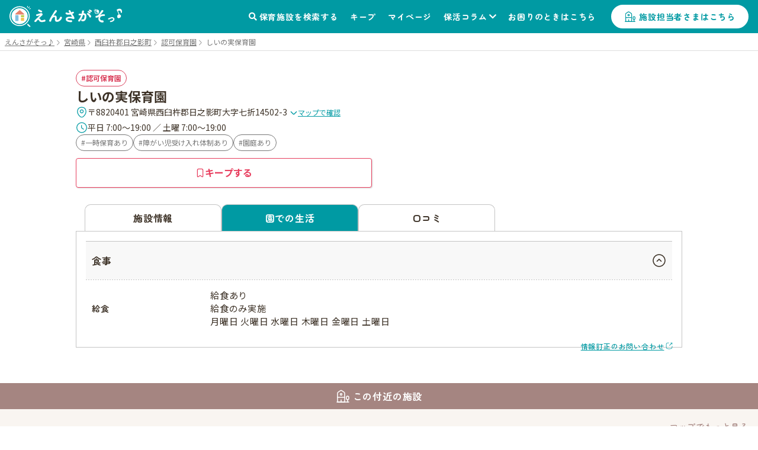

--- FILE ---
content_type: text/html; charset=utf-8
request_url: https://ensagaso.com/ns/13503/life
body_size: 6980
content:
<!DOCTYPE html>
<html lang="ja">
    <head>
        <meta charset="UTF-8">
        <meta name="viewport" content="width=device-width,initial-scale=1">
        <title>園での生活：しいの実保育園 | 西臼杵郡日之影町 | 園見学ならえんさがそっ♪</title>
        <meta name="description" content="しいの実保育園（認可保育園）- 宮崎県西臼杵郡日之影町 の園での生活です。しいの実保育園の保育施設情報なら、保活をもっと楽にする「えんさがそっ♪」">

                    <!-- ogp start -->
<meta property="og:url" content="https://ensagaso.com/ns/13503/life">
<meta property="og:type" content="website">
<meta property="og:title" content="園での生活：しいの実保育園 | 西臼杵郡日之影町 | 園見学ならえんさがそっ♪">
<meta property="og:description" content="しいの実保育園（認可保育園）- 宮崎県西臼杵郡日之影町 の園での生活です。しいの実保育園の保育施設情報なら、保活をもっと楽にする「えんさがそっ♪」">
<meta property="og:site_name" content="えんさがそっ♪">
<meta property="og:image" content="https://ensagaso.com/static/parent/img/ogp.jpg">
<!-- //ogp end -->
        <link rel="canonical" href="https://ensagaso.com/ns/13503/life">
        <link rel="stylesheet" href="https://use.fontawesome.com/releases/v5.6.1/css/all.css">
        <link rel="preconnect" href="https://fonts.googleapis.com">
        <link rel="preconnect" href="https://fonts.gstatic.com" crossorigin>
        <link href="https://fonts.googleapis.com/css2?family=Noto+Sans+JP:wght@400;700&family=Zen+Maru+Gothic:wght@500;700&display=swap" rel="stylesheet">
        <link rel="stylesheet" href="//cdn.jsdelivr.net/npm/slick-carousel@1.8.1/slick/slick.css"/>
        <link rel="stylesheet" href="//cdn.jsdelivr.net/npm/slick-carousel@1.8.1/slick/slick-theme.css">
        <link href="https://cdnjs.cloudflare.com/ajax/libs/toastr.js/latest/css/toastr.min.css" rel="stylesheet">
        <link rel="stylesheet" href="https://unpkg.com/microtip/microtip.css">
        <link rel="stylesheet" href="/static/parent/css/style.css?id=1dec300d331ce3fae494c38b30de6067">
        <link rel="icon" href="/favicon.ico">

        <!-- Google Tag Manager -->
<script>(function(w,d,s,l,i){w[l]=w[l]||[];w[l].push({'gtm.start':
new Date().getTime(),event:'gtm.js'});var f=d.getElementsByTagName(s)[0],
j=d.createElement(s),dl=l!='dataLayer'?'&l='+l:'';j.async=true;j.src=
'https://www.googletagmanager.com/gtm.js?id='+i+dl;f.parentNode.insertBefore(j,f);
})(window,document,'script','dataLayer','GTM-PM5ZTXZ');</script>
<!-- End Google Tag Manager -->        <script async src="https://pagead2.googlesyndication.com/pagead/js/adsbygoogle.js?client=ca-pub-6423839436696932" crossorigin="anonymous"></script>

        <meta name="csrf-token" content="LYvHCBuG3CWwgg7FNIYpNOHVjSUxtziEYRrlxzXE">
    </head>
    <body>
        <!-- Google Tag Manager (noscript) -->
<noscript><iframe src="https://www.googletagmanager.com/ns.html?id=GTM-PM5ZTXZ"
height="0" width="0" style="display:none;visibility:hidden"></iframe></noscript>
<!-- End Google Tag Manager (noscript) -->        <header class="header">
    <!-- nav-header -->
    <nav class="nav-header" id="js-nav-header">
        <div class="nav-header__container">
                            <a href="/" class="nav-header__logo"><img src="/static/parent/img/logo.svg" alt="えんさがそっ♪"></a>
                        <ul class="nav-header__menu">
                <li class="nav-header__menu-item">
                    <a href="/map" class="nav-header__link">保育施設を検索する</a>
                </li>
                <li class="nav-header__menu-item">
                    <a href="/parent/keep" class="nav-header__link">キープ</a>
                </li>
                <li class="nav-header__menu-item">
                    <a href="/parent/mypage" class="nav-header__link">マイページ</a>
                </li>
                <li class="nav-header__menu-item nav-header__item--has-2nd-menu">
                    <a class="nav-header__link" href="/column">保活コラム</a>
                    <ul class="nav-header__2nd-menu">
                        <li class="nav-header__2nd-menu-item"><a href="/column#step">保活について知ろう！</a></li>
                        <li class="nav-header__2nd-menu-item"><a href="/column#book">育休応援コンテンツ</a></li>
                        <li class="nav-header__2nd-menu-item"><a href="/column#birth">働き方・生まれ月で見る保活</a></li>
                        <li class="nav-header__2nd-menu-item"><a href="/column#recommend">保活のおすすめ記事</a></li>
                        <li class="nav-header__2nd-menu-item"><a href="/column#area">エリア別保活情報</a></li>
                    </ul>
                </li>
                <li class="nav-header__menu-item">
                    <a href="/contact" class="nav-header__link">お困りのときはこちら</a>
                </li>
                                <li class="nav-header__menu-item">
                    <a href="/nursery_entrance" class="nav-header__button">施設担当者さまはこちら</a>
                </li>
                            </ul>
            <a class="nav-header__favorite" href="/parent/keep">
                <div class="nav-header__favorite-txt">キープ</div>
            </a>
            <div class="nav-header__toggle" id="js-nav-drawer-open">
                <div class="nav-header__toggle-line"></div>
                <div class="nav-header__toggle-line"></div>
                <div class="nav-header__toggle-line"></div>
                <div class="nav-header__toggle-txt">メニュー</div>
            </div>
        </div>
    </nav>
    <nav class="nav-drawer" id="js-nav-drawer" data-open="false">
        <div class="nav-drawer__container" style="display:none;">
            <div class="nav-drawer__menu-button">
                <button  class="nav-drawer__button-close" id="js-nav-drawer-close">
                    <div class="nav-drawer__button-close-line"></div>
                    <div class="nav-drawer__button-close-line"></div>
                </button>
            </div>
            <ul class="nav-drawer__menu">

                                    <li class="nav-drawer__menu-item nav-drawer__menu-item--button">
                        <a href="/parent/login" class="button-drawer button-drawer--login">ログイン</a>
                        <a href="/parent/register" class="button-drawer">新規登録</a>
                    </li>
                                <li class="nav-drawer__menu-item">
                    <a href="/map" class="nav-drawer__link">保育施設を検索する</a>
                </li>
                <li class="nav-drawer__menu-item">
                    <a href="/parent/keep" class="nav-drawer__link">キープリスト</a>
                </li>
                <li class="nav-drawer__menu-item">
                    <a href="/parent/mypage" class="nav-drawer__link">マイページ</a>
                </li>
                <li class="nav-drawer__menu-item">
                    <span class="nav-drawer__link nav-drawer__link--has-2nd-menu">保活コラム</span>
                    <ul class="nav-drawer__2nd-menu">
                        <li class="nav-drawer__2nd-menu-item"><a href="/column#step">保活について知ろう！</a></li>
                        <li class="nav-drawer__2nd-menu-item"><a href="/column#book">育休応援コンテンツ</a></li>
                        <li class="nav-drawer__2nd-menu-item"><a href="/column#birth">働き方・生まれ月で見る保活</a></li>
                        <li class="nav-drawer__2nd-menu-item"><a href="/column#recommend">保活のおすすめ記事</a></li>
                        <li class="nav-drawer__2nd-menu-item"><a href="/column#area">エリア別保活情報</a></li>
                    </ul>
                </li>
                <li class="nav-drawer__menu-item">
                    <a href="/contact" class="nav-drawer__link">お困りのときはこちら</a>
                </li>

                                <li class="nav-drawer__menu-item">
                    <a href="/nursery_entrance" class="nav-drawer__link">施設担当者さまはこちら</a>
                </li>
                            </ul>
        </div>
    </nav>
    <div class="nav-drawer__overlay" id="js-nav-drawer-overlay"></div>
</header>
        <main class="wrapper ">
                            <div class="breadcrumbs">
        <ul class="breadcrumbs__list" itemscope itemtype="https://schema.org/BreadcrumbList">
            
                                    <li class="breadcrumbs__item" itemprop="itemListElement" itemscope itemtype="https://schema.org/ListItem">
                        <a itemprop="item" href="/" class="breadcrumbs__link">
                            <span itemprop="name">えんさがそっ♪</span>
                        </a>
                        <meta itemprop="position" content="1" />
                    </li>
                
            
                                    <li class="breadcrumbs__item" itemprop="itemListElement" itemscope itemtype="https://schema.org/ListItem">
                        <a itemprop="item" href="/search/prefecture_45" class="breadcrumbs__link">
                            <span itemprop="name">宮崎県</span>
                        </a>
                        <meta itemprop="position" content="2" />
                    </li>
                
            
                                    <li class="breadcrumbs__item" itemprop="itemListElement" itemscope itemtype="https://schema.org/ListItem">
                        <a itemprop="item" href="/search/prefecture_45/city_1811" class="breadcrumbs__link">
                            <span itemprop="name">西臼杵郡日之影町</span>
                        </a>
                        <meta itemprop="position" content="3" />
                    </li>
                
            
                                    <li class="breadcrumbs__item" itemprop="itemListElement" itemscope itemtype="https://schema.org/ListItem">
                        <a itemprop="item" href="/search/prefecture_45/city_1811/type_1" class="breadcrumbs__link">
                            <span itemprop="name">認可保育園</span>
                        </a>
                        <meta itemprop="position" content="4" />
                    </li>
                
            
                                    <li class="breadcrumbs__item breadcrumbs__current active" itemprop="itemListElement" itemscope itemtype="https://schema.org/ListItem">
                        <span itemprop="name">しいの実保育園</span>
                        <meta itemprop="position" content="5" />
                    </li>
                
                    </ul>
    </div>

                        <!-- 保育施設 詳細情報 -->
<article class="nursery-info js-favorite-nursery js-detail-page" data-nursery_id="13503"  data-latitude="32.68990038" data-longitude="131.3261827">
    <div class="nursery-info__container">
        <div class="nursery-info__summary">
                        <div class="nursery-info__summary-container">
                <div class="badge-list">
                    <a href="/search/type_1/prefecture_45/city_1811/distance_2000?centerLatitude=32.68990038&amp;centerLongitude=131.3261827" class="ga-search-nursery_type_1" target="_blank">
                        <span class="badge badge--nursery-type badge--lg searchable type1">認可保育園</span>
                    </a>
                                    </div>
                <h1 class="nursery-info__name">しいの実保育園</h1>
                <div class="nursery-info__meta">
                    <div class="nursery-info__meta-item nursery-info__meta-item--truncate">
                        <span class="nursery-info__meta-icon" aria-hidden="true">
                            <svg xmlns="http://www.w3.org/2000/svg" width="20" height="21" viewBox="0 0 20 21" fill="none">
                                <path d="M9.9999 11.6917C11.4358 11.6917 12.5999 10.5276 12.5999 9.0917C12.5999 7.65576 11.4358 6.4917 9.9999 6.4917C8.56396 6.4917 7.3999 7.65576 7.3999 9.0917C7.3999 10.5276 8.56396 11.6917 9.9999 11.6917Z" stroke="#009AA3" stroke-width="1.25"/>
                                <path d="M3.01675 7.57508C4.65842 0.358417 15.3501 0.36675 16.9834 7.58342C17.9417 11.8167 15.3084 15.4001 13.0001 17.6168C11.3251 19.2334 8.67508 19.2334 6.99175 17.6168C4.69175 15.4001 2.05842 11.8084 3.01675 7.57508Z" stroke="#009AA3" stroke-width="1.25"/>
                            </svg>
                        </span>
                        <p class="nursery-info__meta-text">
                            〒8820401 宮崎県西臼杵郡日之影町大字七折14502-3
                            <a class="link link--xs link--icon nursery-info__meta-map-link js-map" href="javascript:void(0)">
                                <svg xmlns="http://www.w3.org/2000/svg" width="14" height="15" viewBox="0 0 14 15" fill="none" aria-hidden="true">
                                    <path d="M11.6199 5.72095L7.81655 9.52428C7.36738 9.97345 6.63238 9.97345 6.18322 9.52428L2.37988 5.72095" stroke="#009AA3" stroke-width="1.5" stroke-miterlimit="10" stroke-linecap="round" stroke-linejoin="round"/>
                                </svg>
                                マップで確認
                            </a>
                        </p>
                    </div>
                                        <div class="nursery-info__meta-item">
                        <span class="nursery-info__meta-icon" aria-hidden="true">
                            <svg xmlns="http://www.w3.org/2000/svg" width="20" height="21" viewBox="0 0 20 21" fill="none">
                                <path d="M18.3332 10.5001C18.3332 15.1001 14.5998 18.8334 9.99984 18.8334C5.39984 18.8334 1.6665 15.1001 1.6665 10.5001C1.6665 5.90008 5.39984 2.16675 9.99984 2.16675C14.5998 2.16675 18.3332 5.90008 18.3332 10.5001Z" stroke="#009AA3" stroke-width="1.25" stroke-linecap="round" stroke-linejoin="round"/>
                                <path d="M13.0919 13.15L10.5086 11.6083C10.0586 11.3416 9.69189 10.7 9.69189 10.175V6.7583" stroke="#009AA3" stroke-width="1.25" stroke-linecap="round" stroke-linejoin="round"/>
                            </svg>
                        </span>
                        <p class="nursery-info__meta-text">平日 7:00～19:00 ／ 土曜 7:00～19:00</p>
                    </div>
                                        
                </div>
                                <div class="nursery-info__features badge-list">
                                                                        <a class="ga-search-special_childcare_option_2" href="/search/option_2/prefecture_45/city_1811/distance_2000?centerLatitude=32.68990038&amp;centerLongitude=131.3261827" target="_blank">
                                <span class="badge badge--secondary badge--lg searchable">一時保育あり</span>
                            </a>
                                                                                                <a class="ga-search-special_childcare_option_4" href="/search/option_4/prefecture_45/city_1811/distance_2000?centerLatitude=32.68990038&amp;centerLongitude=131.3261827" target="_blank">
                                <span class="badge badge--secondary badge--lg searchable">障がい児受け入れ体制あり</span>
                            </a>
                                                                                                <a class="ga-search-special_childcare_option_7" href="/search/option_7/prefecture_45/city_1811/distance_2000?centerLatitude=32.68990038&amp;centerLongitude=131.3261827" target="_blank">
                                <span class="badge badge--secondary badge--lg searchable">園庭あり</span>
                            </a>
                                                            </div>
                                <div id="js-detail-cta" class="nursery-info__cta  no-contact  ">
                                                            <a class="btn btn--secondary btn--lg u-pc-none" href="tel:0982-72-7858">
                        <span class="btn__icon" aria-hidden="true">
                            <svg xmlns="http://www.w3.org/2000/svg" width="17" height="17" viewBox="0 0 17 17" fill="none">
                            <path d="M15.1468 12.7199C15.1468 12.9599 15.0935 13.2066 14.9802 13.4466C14.8668 13.6866 14.7202 13.9133 14.5268 14.1266C14.2002 14.4866 13.8402 14.7466 13.4335 14.9133C13.0335 15.0799 12.6002 15.1666 12.1335 15.1666C11.4535 15.1666 10.7268 15.0066 9.96016 14.6799C9.1935 14.3533 8.42683 13.9133 7.66683 13.3599C6.90016 12.7999 6.1735 12.1799 5.48016 11.4933C4.7935 10.7999 4.1735 10.0733 3.62016 9.31325C3.0735 8.55325 2.6335 7.79325 2.3135 7.03992C1.9935 6.27992 1.8335 5.55325 1.8335 4.85992C1.8335 4.40659 1.9135 3.97325 2.0735 3.57325C2.2335 3.16659 2.48683 2.79325 2.84016 2.45992C3.26683 2.03992 3.7335 1.83325 4.22683 1.83325C4.4135 1.83325 4.60016 1.87325 4.76683 1.95325C4.94016 2.03325 5.0935 2.15325 5.2135 2.32659L6.76016 4.50659C6.88016 4.67325 6.96683 4.82659 7.02683 4.97325C7.08683 5.11325 7.12016 5.25325 7.12016 5.37992C7.12016 5.53992 7.0735 5.69992 6.98016 5.85325C6.8935 6.00659 6.76683 6.16659 6.60683 6.32659L6.10016 6.85325C6.02683 6.92659 5.9935 7.01325 5.9935 7.11992C5.9935 7.17325 6.00016 7.21992 6.0135 7.27325C6.0335 7.32659 6.0535 7.36659 6.06683 7.40659C6.18683 7.62659 6.3935 7.91325 6.68683 8.25992C6.98683 8.60659 7.30683 8.95992 7.6535 9.31325C8.0135 9.66659 8.36016 9.99325 8.7135 10.2933C9.06016 10.5866 9.34683 10.7866 9.5735 10.9066C9.60683 10.9199 9.64683 10.9399 9.6935 10.9599C9.74683 10.9799 9.80016 10.9866 9.86016 10.9866C9.9735 10.9866 10.0602 10.9466 10.1335 10.8733L10.6402 10.3733C10.8068 10.2066 10.9668 10.0799 11.1202 9.99992C11.2735 9.90659 11.4268 9.85992 11.5935 9.85992C11.7202 9.85992 11.8535 9.88659 12.0002 9.94659C12.1468 10.0066 12.3002 10.0933 12.4668 10.2066L14.6735 11.7733C14.8468 11.8933 14.9668 12.0333 15.0402 12.1999C15.1068 12.3666 15.1468 12.5333 15.1468 12.7199Z" stroke="currentColor" stroke-width="1.25" stroke-miterlimit="10"/>
                            </svg>
                        </span>
                        <span class="btn__label">電話で問い合わせる</span>
                    </a>
                                        <button
                        type="button"
                        class="btn btn--keep btn--lg js-favorite-button  ga-submit-keep-detail_header"
                        data-target="#js-modal-dialog"
                        data-nursery_id="13503"
                    >
                        <span class="btn__icon" aria-hidden="true">
                            <svg xmlns="http://www.w3.org/2000/svg" width="16" height="16" viewBox="0 0 16 16" fill="none">
                                <path d="M10.5874 1.33334H5.40757C4.26307 1.33334 3.3335 2.49297 3.3335 3.90585V13.2962C3.3335 14.4958 4.02665 15.0023 4.87562 14.4225L7.49776 12.6164C7.77717 12.4231 8.22853 12.4231 8.50256 12.6164L11.1247 14.4225C11.9737 15.0089 12.6668 14.5024 12.6668 13.2962V3.90585C12.6615 2.49297 11.7319 1.33334 10.5874 1.33334Z" stroke="currentColor" stroke-width="1.25" stroke-linecap="round" stroke-linejoin="round"/>
                            </svg>
                        </span>
                        <span class="btn__label">キープする</span>
                    </button>
                </div>
            </div>
        </div>
                                
         <!-- 3タブ表示 -->
         <div class="nursery-info__3tab" id="page_top_anchor">
             <!-- タブ切替 ラジオボタンで -->
             <div class="nursery-info__tab-button-list">
                 <input id="tab-outline" type="radio" name="tab-radio-button" data-select_tab="" checked >
                 <label class="nursery-info__tab-button nursery-info__tab-button--detail" for="tab-outline"><span>施設情報</span></label>
                                  <input id="tab-life" type="radio" name="tab-radio-button" data-select_tab="life" checked >
                 <label class="nursery-info__tab-button nursery-info__tab-button--life" for="tab-life"><span>園での生活</span></label>
                                                   <input id="tab-parent_voice" type="radio" name="tab-radio-button" data-select_tab="parent_voice"  >
                 <label class="nursery-info__tab-button nursery-info__tab-button--parent-voice" for="tab-parent_voice"><span>口コミ</span></label>
             </div>
                                           <!-- tab2：園での生活 -->
                 <div class="nursery-info__tab nursery-info__tab--life" id="nursery-info__tab-life">
    
        <div class="nursery-info__tab-container nursery-info__tab-container--has-2nd-list">
        <h2 class="nursery-info__tab-ttl nursery-info__tab-ttl--large nursery-info__tab-ttl--toggle">食事</h2>
        <div class="nursery-info__toggle-container">
            
            
                        <dl class="nursery-info__list">
                <dt class="nursery-info__list-heading">給食</dt>
                <dd class="nursery-info__list-content js-autolink">
                    <p>給食あり</p>
                    給食のみ実施<br />
月曜日 火曜日 水曜日 木曜日 金曜日 土曜日
                </dd>
            </dl>
                                </div>
    </div>
    
    
    </div>
                      </div>
         <div class="nursery-info__link--right">
                              <a class="link-general--external link-general--small" href="https://forms.baby-job.co.jp/babyjob/form/Untitled4/formperma/GVzv7q4XUNtMZC73rpl9E1bcBSKO5zSDNdk1HorK_ts?nurseryId=13503&nurseryName=%E3%81%97%E3%81%84%E3%81%AE%E5%AE%9F%E4%BF%9D%E8%82%B2%E5%9C%92" target="_blank" rel="noopener noreferrer">情報訂正のお問い合わせ</a>
                      </div>
    </div>
</article>

<!-- この付近の施設 -->
<aside class="nursery-list-other">
<h2 class="nursery-list-other__ttl" id="nursery-list-other__title">この付近の施設</h2>
<div class="nursery-list-wrap">
 <div class="nursery-list-other__map-link"><a class="link-general--other ga-map_search-footer" href="/map/?centerLatitude=32.68990038&amp;centerLongitude=131.3261827" target="_blank">マップでもっと見る</a></div>
 <ul class="nursery-list slider">
                    </ul>
</div>
</aside>

<!-- nav-fixfooter for nusary-info -->
<nav class="nav-fixfooter">
<div class="nav-fixfooter__container" id="js-nav-fixfooter__container">
 <ul class="nav-fixfooter__menu   no-contact  ">
     <li class="nav-fixfooter__menu-item">
         <button class="button-fixfooter button-fixfooter--favorite js-favorite-button  ga-submit-keep-detail_footer"
                 data-target="#js-modal-dialog"
                 data-nursery_id="13503">キープする
         </button>
     </li>
          <li class="nav-fixfooter__menu-item tel sp-only">
         <a href="tel:0982-72-7858" class="button-fixfooter button-fixfooter--tel">電話をかける</a>
     </li>
           </ul>
</div>
<div class="nav-fixfooter__button-memo">
 <button
     type="button"
     class="button-memo js-nav-fixfooter__button-memo js-memo-button"
     data-nursery_id="13503"
 >
     <div>メモ</div>
 </button>
</div>
</nav>

<!-- modal -->
<div class="modal full" id="js-modal-feature">
<div class="modal__container">
 <button class="modal__close js-modal-hide"></button>
 <div class="modal__header">特徴</div>
 <div class="modal__contents">
     <ul class="nursery-info__modal-feature">

              </ul>
 </div>
</div>
<div class="modal__overlay"></div>
</div>

<!-- modal -->
<div class="modal photo" id="js-modal-zoom-pic">
<div class="modal__container">
 <button class="modal__close js-modal-hide"></button>
 <div class="modal__contents">
     <div class="modal__big-pic modal-big-pic">
         <img src="" alt="" class="modal__big-pic--img">
         <span class="modal__big-pic--content"></span>
         <div class="js-modal__big-pic-area modal-big-pic__btns">
             <div class="js-modal__big-pic-prev modal-big-pic__btn modal-big-pic__btn--prev" role="button"></div>
             <div class="js-modal__big-pic-next modal-big-pic__btn modal-big-pic__btn--next" role="button"></div>
         </div>
     </div>
 </div>
</div>
<div class="modal__overlay"></div>
</div>

<!-- modal -->

<!-- delete dialog -->
<div class="modal dialog" id="js-modal-dialog">
<div class="modal__container">
 <div class="modal__contents">
     <p class="modal__message">キープを削除しますか？</p>
     <div class="modal__btn-area">
         <button type="button" class="button-general button-general--narrow js-confirm">はい</button>
         <button type="button" class="button-cancel js-modal-hide">いいえ</button>
     </div>
 </div>
</div>
<div class="modal__overlay"></div>
</div>

<!-- memo update message -->

        </main>
        <!-- modal -->
 <div class="modal general" id="js-modal-regist-guide">
    <div class="modal__container">
        <button class="modal__close js-modal-hide"></button>
        <div class="modal__header">会員登録</div>
        <div class="modal__contents">
            <p class="modal__regist-guide-summary">会員登録して、えんさがそっ♪を<br class="sp-only">フルに活用しましょう！</p>
            <dl class="modal__regist-guide-content">
                <dt class="modal__regist-guide-catch">会員登録で園見学の申し込みも<br class="sp-only">スムーズに！</dt>
                <dd class="form__form-button-area">
                    <a class="button-regist button-regist--full" href="/parent/register">新規登録画面へ</a>
                </dd>
            </dl>
            <dl class="modal__regist-guide-content">
                <dt class="modal__regist-guide-txt">既に会員登録済みの方はこちら</dt>
                <dd class="form__form-button-area">
                    <a class="button-general button-general--full" href="/parent/login" >ログイン画面へ</a>
                </dd>
            </dl>
        </div>
    </div>
    <div class="modal__overlay"></div>
</div>

 <!-- modal -->
 <div class="modal general" id="js-modal-regist-home">
    <div class="modal__container">
        <button class="modal__close js-modal-hide"></button>
        <div class="modal__header">自宅の登録</div>
        <div class="modal__contents">
            <p class="modal__regist-guide-summary">自宅の位置情報を取得するには<br class="sp-only">自宅住所の登録が必要です</p>
            <dl class="modal__regist-guide-content">
                <dt class="modal__regist-guide-txt">住所の登録はこちら</dt>
                <dd class="form__form-button-area">
                    <a class="button-general button-general--full" href="/parent/mypage" >マイページ</a>
                </dd>
            </dl>
        </div>
    </div>
    <div class="modal__overlay"></div>
</div>
        <footer class="footer">
    <div class="footer__container">
        <div class="footer__logo"><img src="/static/parent/img/logo_color.svg" alt="えんさがそっ♪"></div>
        <!--
        <ul class="footer__sns">
            <li class="footer__sns-item"><a class="footer__sns-item-link" href=""><img src="/static/parent/img/ico_tw.svg"></a></li>
            <li class="footer__sns-item"><a class="footer__sns-item-link" href=""><img src="/static/parent/img/ico_fb.svg"></a></li>
            <li class="footer__sns-item"><a class="footer__sns-item-link" href=""><img src="/static/parent/img/ico_line.svg"></a></li>
        </ul>
        -->
        <ul class="footer__menu">
            <li class="footer__menu-item">
                <a class="footer__menu-item-link" href="/map">保育施設を検索する</a>
                <ul class="footer__menu--second">
                                            <li class="footer__second-menu-item"><a class="footer__sub-menu-item-link" href="/search/type_1">認可保育園</a></li>
                                            <li class="footer__second-menu-item"><a class="footer__sub-menu-item-link" href="/search/type_5">地域型保育園</a></li>
                                            <li class="footer__second-menu-item"><a class="footer__sub-menu-item-link" href="/search/type_3">認定こども園</a></li>
                                            <li class="footer__second-menu-item"><a class="footer__sub-menu-item-link" href="/search/type_6">認証・認定保育園</a></li>
                                            <li class="footer__second-menu-item"><a class="footer__sub-menu-item-link" href="/search/type_2">認可外保育園</a></li>
                                            <li class="footer__second-menu-item"><a class="footer__sub-menu-item-link" href="/search/type_7">企業主導型保育園</a></li>
                                            <li class="footer__second-menu-item"><a class="footer__sub-menu-item-link" href="/search/type_8">インターナショナルプリスクール</a></li>
                                            <li class="footer__second-menu-item"><a class="footer__sub-menu-item-link" href="/search/type_4">幼稚園</a></li>
                                    </ul>
            </li>
            <li class="footer__menu-item"><a class="footer__menu-item-link" href="/column">保活コラム</a></li>
            <li class="footer__menu-item"><a class="footer__menu-item-link" href="/nursery_entrance">保育施設担当者さまはこちら</a></li>
        </ul>
        <ul class="footer__menu--sub">
            <li class="footer__sub-menu-item"><a class="footer__sub-menu-item-link" href="/user_term">利用者・会員向け利用規約</a></li>
            <li class="footer__sub-menu-item"><a class="footer__sub-menu-item-link" href="/nursery_term">保育施設会員向け利用規約</a></li>
            <li class="footer__sub-menu-item"><a class="footer__sub-menu-item-link" href="/guidelines">掲載している保育施設の情報について</a></li>
            <li class="footer__sub-menu-item"><a class="footer__sub-menu-item-link" href="https://baby-job.co.jp/privacy-policy/" target="_blank">個人情報保護方針</a></li>
            <li class="footer__sub-menu-item"><a class="footer__sub-menu-item-link" href="https://baby-job.co.jp/#about">運営会社</a></li>
            <li class="footer__sub-menu-item"><a class="footer__sub-menu-item-link" href="/contact">お困りのときはこちら</a></li>
        </ul>
        <div class="footer__copy">&copy; BABY JOB Co.,Ltd. All Rights Reserved.</div>
    </div>
</footer>

        <script type="application/javascript" src="/static/parent/js/app.js?id=6ab5d2038c704d6fa4590be0140a7705"></script>
        <script type="application/javascript" src="/static/common/js/abtest.js?id=c0dcabb5449dd2606ebfb0fe0eaaba20"></script>

        
                            </body>
</html>


--- FILE ---
content_type: text/html; charset=utf-8
request_url: https://www.google.com/recaptcha/api2/aframe
body_size: 184
content:
<!DOCTYPE HTML><html><head><meta http-equiv="content-type" content="text/html; charset=UTF-8"></head><body><script nonce="4fw-Q28B0z0C5foz7rQBMw">/** Anti-fraud and anti-abuse applications only. See google.com/recaptcha */ try{var clients={'sodar':'https://pagead2.googlesyndication.com/pagead/sodar?'};window.addEventListener("message",function(a){try{if(a.source===window.parent){var b=JSON.parse(a.data);var c=clients[b['id']];if(c){var d=document.createElement('img');d.src=c+b['params']+'&rc='+(localStorage.getItem("rc::a")?sessionStorage.getItem("rc::b"):"");window.document.body.appendChild(d);sessionStorage.setItem("rc::e",parseInt(sessionStorage.getItem("rc::e")||0)+1);localStorage.setItem("rc::h",'1768938684713');}}}catch(b){}});window.parent.postMessage("_grecaptcha_ready", "*");}catch(b){}</script></body></html>